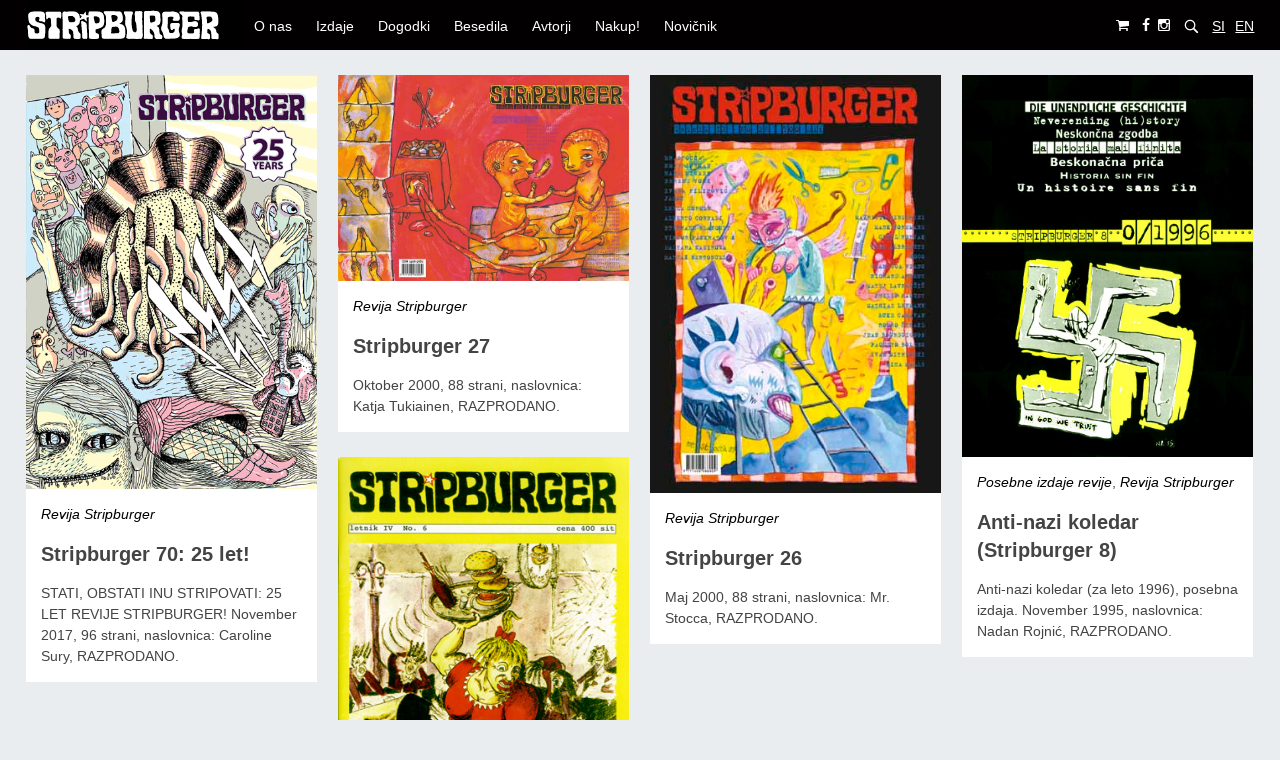

--- FILE ---
content_type: text/html; charset=UTF-8
request_url: https://www.stripburger.org/tag/bacic-boris-sl/
body_size: 9911
content:
<!doctype html>

<!--[if lt IE 7]><html lang="sl-SI" class="no-js lt-ie9 lt-ie8 lt-ie7"><![endif]-->
<!--[if (IE 7)&!(IEMobile)]><html lang="sl-SI" class="no-js lt-ie9 lt-ie8"><![endif]-->
<!--[if (IE 8)&!(IEMobile)]><html lang="sl-SI" class="no-js lt-ie9"><![endif]-->
<!--[if gt IE 8]><!-->
<html lang="sl-SI" class="no-js">
<!--<![endif]-->

<head>
	<meta charset="utf-8">

		<meta http-equiv="X-UA-Compatible" content="IE=edge">

		<meta name="HandheldFriendly" content="True">
	<meta name="MobileOptimized" content="320">
	<meta name="viewport" content="width=device-width, initial-scale=1.0" />

	<link rel="pingback" href="https://www.stripburger.org/xmlrpc.php">

		
	<!-- This site is optimized with the Yoast SEO plugin v15.4 - https://yoast.com/wordpress/plugins/seo/ -->
	<title>Baćić Boris Archives - Stripburger</title>
	<meta name="robots" content="index, follow, max-snippet:-1, max-image-preview:large, max-video-preview:-1" />
	<link rel="canonical" href="https://www.stripburger.org/tag/bacic-boris-sl/" />
	<meta property="og:locale" content="sl_SI" />
	<meta property="og:locale:alternate" content="en_GB" />
	<meta property="og:type" content="article" />
	<meta property="og:title" content="Baćić Boris Archives - Stripburger" />
	<meta property="og:url" content="https://www.stripburger.org/tag/bacic-boris-sl/" />
	<meta property="og:site_name" content="Stripburger" />
	<meta name="twitter:card" content="summary_large_image" />
	<script type="application/ld+json" class="yoast-schema-graph">{"@context":"https://schema.org","@graph":[{"@type":"WebSite","@id":"https://www.stripburger.org/#website","url":"https://www.stripburger.org/","name":"Stripburger","description":"Eyecatching comiczine!","potentialAction":[{"@type":"SearchAction","target":"https://www.stripburger.org/?s={search_term_string}","query-input":"required name=search_term_string"}],"inLanguage":"sl-SI"},{"@type":"CollectionPage","@id":"https://www.stripburger.org/tag/bacic-boris-sl/#webpage","url":"https://www.stripburger.org/tag/bacic-boris-sl/","name":"Ba\u0107i\u0107 Boris Archives - Stripburger","isPartOf":{"@id":"https://www.stripburger.org/#website"},"inLanguage":"sl-SI","potentialAction":[{"@type":"ReadAction","target":["https://www.stripburger.org/tag/bacic-boris-sl/"]}]}]}</script>
	<!-- / Yoast SEO plugin. -->


<link rel='dns-prefetch' href='//fonts.googleapis.com' />
<link rel='dns-prefetch' href='//s.w.org' />
<link rel="alternate" type="application/rss+xml" title="Stripburger &raquo; Vir" href="https://www.stripburger.org/feed/" />
<link rel="alternate" type="application/rss+xml" title="Stripburger &raquo; Vir komentarjev" href="https://www.stripburger.org/comments/feed/" />
<link rel="alternate" type="text/calendar" title="Stripburger &raquo; iCal Feed" href="https://www.stripburger.org/events-cal/?ical=1" />
<link rel="alternate" type="application/rss+xml" title="Stripburger &raquo; Baćić Boris Vir oznake" href="https://www.stripburger.org/tag/bacic-boris-sl/feed/" />
		<script type="text/javascript">
			window._wpemojiSettings = {"baseUrl":"https:\/\/s.w.org\/images\/core\/emoji\/13.0.0\/72x72\/","ext":".png","svgUrl":"https:\/\/s.w.org\/images\/core\/emoji\/13.0.0\/svg\/","svgExt":".svg","source":{"concatemoji":"https:\/\/www.stripburger.org\/wp-includes\/js\/wp-emoji-release.min.js?ver=45ecbda2ab98035c6f4f024c054d71d9"}};
			!function(e,a,t){var n,r,o,i=a.createElement("canvas"),p=i.getContext&&i.getContext("2d");function s(e,t){var a=String.fromCharCode;p.clearRect(0,0,i.width,i.height),p.fillText(a.apply(this,e),0,0);e=i.toDataURL();return p.clearRect(0,0,i.width,i.height),p.fillText(a.apply(this,t),0,0),e===i.toDataURL()}function c(e){var t=a.createElement("script");t.src=e,t.defer=t.type="text/javascript",a.getElementsByTagName("head")[0].appendChild(t)}for(o=Array("flag","emoji"),t.supports={everything:!0,everythingExceptFlag:!0},r=0;r<o.length;r++)t.supports[o[r]]=function(e){if(!p||!p.fillText)return!1;switch(p.textBaseline="top",p.font="600 32px Arial",e){case"flag":return s([127987,65039,8205,9895,65039],[127987,65039,8203,9895,65039])?!1:!s([55356,56826,55356,56819],[55356,56826,8203,55356,56819])&&!s([55356,57332,56128,56423,56128,56418,56128,56421,56128,56430,56128,56423,56128,56447],[55356,57332,8203,56128,56423,8203,56128,56418,8203,56128,56421,8203,56128,56430,8203,56128,56423,8203,56128,56447]);case"emoji":return!s([55357,56424,8205,55356,57212],[55357,56424,8203,55356,57212])}return!1}(o[r]),t.supports.everything=t.supports.everything&&t.supports[o[r]],"flag"!==o[r]&&(t.supports.everythingExceptFlag=t.supports.everythingExceptFlag&&t.supports[o[r]]);t.supports.everythingExceptFlag=t.supports.everythingExceptFlag&&!t.supports.flag,t.DOMReady=!1,t.readyCallback=function(){t.DOMReady=!0},t.supports.everything||(n=function(){t.readyCallback()},a.addEventListener?(a.addEventListener("DOMContentLoaded",n,!1),e.addEventListener("load",n,!1)):(e.attachEvent("onload",n),a.attachEvent("onreadystatechange",function(){"complete"===a.readyState&&t.readyCallback()})),(n=t.source||{}).concatemoji?c(n.concatemoji):n.wpemoji&&n.twemoji&&(c(n.twemoji),c(n.wpemoji)))}(window,document,window._wpemojiSettings);
		</script>
		<style type="text/css">
img.wp-smiley,
img.emoji {
	display: inline !important;
	border: none !important;
	box-shadow: none !important;
	height: 1em !important;
	width: 1em !important;
	margin: 0 .07em !important;
	vertical-align: -0.1em !important;
	background: none !important;
	padding: 0 !important;
}
</style>
	<link rel='stylesheet' id='tribe-common-skeleton-style-css'  href='https://www.stripburger.org/wp-content/plugins/the-events-calendar/common/src/resources/css/common-skeleton.min.css?ver=4.12.14' type='text/css' media='all' />
<link rel='stylesheet' id='tribe-tooltip-css'  href='https://www.stripburger.org/wp-content/plugins/the-events-calendar/common/src/resources/css/tooltip.min.css?ver=4.12.14' type='text/css' media='all' />
<link rel='stylesheet' id='wp-block-library-css'  href='https://www.stripburger.org/wp-includes/css/dist/block-library/style.min.css?ver=45ecbda2ab98035c6f4f024c054d71d9' type='text/css' media='all' />
<link rel='stylesheet' id='wc-block-vendors-style-css'  href='https://www.stripburger.org/wp-content/plugins/woocommerce/packages/woocommerce-blocks/build/vendors-style.css?ver=3.6.0' type='text/css' media='all' />
<link rel='stylesheet' id='wc-block-style-css'  href='https://www.stripburger.org/wp-content/plugins/woocommerce/packages/woocommerce-blocks/build/style.css?ver=3.6.0' type='text/css' media='all' />
<link rel='stylesheet' id='lbwps-lib-css'  href='https://www.stripburger.org/wp-content/plugins/lightbox-photoswipe/lib/photoswipe.css?ver=3.1.3' type='text/css' media='all' />
<link rel='stylesheet' id='photoswipe-skin-css'  href='https://www.stripburger.org/wp-content/plugins/lightbox-photoswipe/lib/skins/classic/skin.css?ver=3.1.3' type='text/css' media='all' />
<link rel='stylesheet' id='woocommerce-layout-css'  href='https://www.stripburger.org/wp-content/plugins/woocommerce/assets/css/woocommerce-layout.css?ver=4.7.4' type='text/css' media='all' />
<link rel='stylesheet' id='woocommerce-smallscreen-css'  href='https://www.stripburger.org/wp-content/plugins/woocommerce/assets/css/woocommerce-smallscreen.css?ver=4.7.4' type='text/css' media='only screen and (max-width: 768px)' />
<link rel='stylesheet' id='woocommerce-general-css'  href='https://www.stripburger.org/wp-content/plugins/woocommerce/assets/css/woocommerce.css?ver=4.7.4' type='text/css' media='all' />
<style id='woocommerce-inline-inline-css' type='text/css'>
.woocommerce form .form-row .required { visibility: visible; }
</style>
<link rel='stylesheet' id='flexible_shipping_notices-css'  href='https://www.stripburger.org/wp-content/plugins/flexible-shipping/vendor_prefixed/wpdesk/wp-wpdesk-fs-table-rate/assets/css/notices.css?ver=4.0.10.220' type='text/css' media='all' />
<link rel='stylesheet' id='wc-gateway-ppec-frontend-css'  href='https://www.stripburger.org/wp-content/plugins/woocommerce-gateway-paypal-express-checkout/assets/css/wc-gateway-ppec-frontend.css?ver=2.1.1' type='text/css' media='all' />
<link rel='stylesheet' id='bohaute-stylesheet-css'  href='https://www.stripburger.org/wp-content/themes/bohaute/library/css/style.min.css?ver=45ecbda2ab98035c6f4f024c054d71d9' type='text/css' media='all' />
<link rel='stylesheet' id='chld_thm_cfg_parent-css'  href='https://www.stripburger.org/wp-content/themes/bohaute/style.css?ver=45ecbda2ab98035c6f4f024c054d71d9' type='text/css' media='all' />
<link rel='stylesheet' id='recent-posts-widget-with-thumbnails-public-style-css'  href='https://www.stripburger.org/wp-content/plugins/recent-posts-widget-with-thumbnails/public.css?ver=7.0.1' type='text/css' media='all' />
<link rel='stylesheet' id='newsletter-css'  href='https://www.stripburger.org/wp-content/plugins/newsletter/style.css?ver=6.9.9' type='text/css' media='all' />
<link rel='stylesheet' id='bohaute-main-stylesheet-css'  href='https://www.stripburger.org/wp-content/themes/stripburger/style.css?ver=45ecbda2ab98035c6f4f024c054d71d9' type='text/css' media='all' />
<style id='bohaute-main-stylesheet-inline-css' type='text/css'>

        a,
        #logo a, 
        a:hover,
        .nav li a:hover, 
        .nav li a:focus,
        nav[role='navigation'] > .nav > li.current_page_item > a,
        .blog-list .item .meta-cat a, article.post .meta-cat a,
        .blog-list .item a.excerpt-read-more,
        .ias-trigger a,
        .blue-btn, .comment-reply-link, #submit,
        a:visited,
        h1.archive-title,
        .scrollToTop span,
        #responsive-nav .nav-icon {
          color: #020000;
        }
        #top-area,
        footer.footer[role='contentinfo'],
        nav[role='navigation'] .nav li ul li a,
        #submit:hover,.blue-btn:active,.blue-btn:focus,.blue-btn:hover,.comment-reply-link:active,.comment-reply-link:focus,.comment-reply-link:hover,
        button:hover,
        html input[type='button']:hover,
        input[type='reset']:hover,
        input[type='submit']:hover{
          background: #020000;
        }
        .blog-list .item a.excerpt-read-more,
        .ias-trigger a,
        .blue-btn, .comment-reply-link, #submit,
        .scrollToTop{
          border: 1px solid #020000;
        }
        @media screen and (max-width: 1039px) {
          #main-navigation{
            background: #020000;
          }
        }
        
</style>
<!--[if lt IE 9]>
<link rel='stylesheet' id='bohaute-ie-only-css'  href='https://www.stripburger.org/wp-content/themes/bohaute/library/css/ie.css?ver=45ecbda2ab98035c6f4f024c054d71d9' type='text/css' media='all' />
<![endif]-->
<link rel='stylesheet' id='font-awesome-css'  href='https://www.stripburger.org/wp-content/themes/bohaute/css/font-awesome.css?ver=45ecbda2ab98035c6f4f024c054d71d9' type='text/css' media='all' />
<link rel='stylesheet' id='google-font-merriweather-css'  href='//fonts.googleapis.com/css?family=Merriweather%3A400%2C300%2C400italic%2C700%2C900%2C300italic&#038;ver=45ecbda2ab98035c6f4f024c054d71d9' type='text/css' media='all' />
<script type='text/javascript' src='https://www.stripburger.org/wp-content/plugins/lightbox-photoswipe/lib/photoswipe.min.js?ver=3.1.3' id='lbwps-lib-js'></script>
<script type='text/javascript' src='https://www.stripburger.org/wp-content/plugins/lightbox-photoswipe/lib/photoswipe-ui-default.min.js?ver=3.1.3' id='lbwps-ui-default-js'></script>
<script type='text/javascript' id='lbwps-frontend-js-extra'>
/* <![CDATA[ */
var lbwpsOptions = {"label_facebook":"Share on Facebook","label_twitter":"Tweet","label_pinterest":"Pin it","label_download":"Download image","label_copyurl":"Copy image URL","share_facebook":"1","share_twitter":"0","share_pinterest":"0","share_download":"1","share_direct":"0","share_copyurl":"0","share_custom_label":"","share_custom_link":"","wheelmode":"close","close_on_drag":"1","history":"1","show_counter":"1","show_fullscreen":"1","show_zoom":"1","show_caption":"1","loop":"1","pinchtoclose":"1","taptotoggle":"1","spacing":"0","close_on_click":"1","fulldesktop":"0","use_alt":"0","desktop_slider":"1","idletime":"4000"};
/* ]]> */
</script>
<script type='text/javascript' src='https://www.stripburger.org/wp-content/plugins/lightbox-photoswipe/js/frontend.min.js?ver=3.1.3' id='lbwps-frontend-js'></script>
<script type='text/javascript' src='https://www.stripburger.org/wp-includes/js/jquery/jquery.js?ver=1.12.4-wp' id='jquery-core-js'></script>
<script type='text/javascript' src='https://www.stripburger.org/wp-content/themes/bohaute/library/js/libs/modernizr.custom.min.js?ver=2.5.3' id='jquery-modernizr-js'></script>
<link rel="https://api.w.org/" href="https://www.stripburger.org/wp-json/" /><link rel="alternate" type="application/json" href="https://www.stripburger.org/wp-json/wp/v2/tags/3562" /><link rel="EditURI" type="application/rsd+xml" title="RSD" href="https://www.stripburger.org/xmlrpc.php?rsd" />
<link rel="wlwmanifest" type="application/wlwmanifest+xml" href="https://www.stripburger.org/wp-includes/wlwmanifest.xml" /> 

<script type="text/javascript">
(function(url){
	if(/(?:Chrome\/26\.0\.1410\.63 Safari\/537\.31|WordfenceTestMonBot)/.test(navigator.userAgent)){ return; }
	var addEvent = function(evt, handler) {
		if (window.addEventListener) {
			document.addEventListener(evt, handler, false);
		} else if (window.attachEvent) {
			document.attachEvent('on' + evt, handler);
		}
	};
	var removeEvent = function(evt, handler) {
		if (window.removeEventListener) {
			document.removeEventListener(evt, handler, false);
		} else if (window.detachEvent) {
			document.detachEvent('on' + evt, handler);
		}
	};
	var evts = 'contextmenu dblclick drag dragend dragenter dragleave dragover dragstart drop keydown keypress keyup mousedown mousemove mouseout mouseover mouseup mousewheel scroll'.split(' ');
	var logHuman = function() {
		if (window.wfLogHumanRan) { return; }
		window.wfLogHumanRan = true;
		var wfscr = document.createElement('script');
		wfscr.type = 'text/javascript';
		wfscr.async = true;
		wfscr.src = url + '&r=' + Math.random();
		(document.getElementsByTagName('head')[0]||document.getElementsByTagName('body')[0]).appendChild(wfscr);
		for (var i = 0; i < evts.length; i++) {
			removeEvent(evts[i], logHuman);
		}
	};
	for (var i = 0; i < evts.length; i++) {
		addEvent(evts[i], logHuman);
	}
})('//www.stripburger.org/?wordfence_lh=1&hid=17660D4D33BC39DFF1AA7706D9976752');
</script><link rel="alternate" href="https://www.stripburger.org/tag/bacic-boris-sl/" hreflang="sl" />
<link rel="alternate" href="https://www.stripburger.org/en/tag/bacic-boris/" hreflang="en" />
<meta name="tec-api-version" content="v1"><meta name="tec-api-origin" content="https://www.stripburger.org"><link rel="https://theeventscalendar.com/" href="https://www.stripburger.org/wp-json/tribe/events/v1/events/?tags=bacic-boris-sl" />	<noscript><style>.woocommerce-product-gallery{ opacity: 1 !important; }</style></noscript>
	<style type="text/css">.broken_link, a.broken_link {
	text-decoration: line-through;
}</style><link rel="icon" href="https://www.stripburger.org/wp-content/uploads/2018/10/favicon.png" sizes="32x32" />
<link rel="icon" href="https://www.stripburger.org/wp-content/uploads/2018/10/favicon.png" sizes="192x192" />
<link rel="apple-touch-icon" href="https://www.stripburger.org/wp-content/uploads/2018/10/favicon.png" />
<meta name="msapplication-TileImage" content="https://www.stripburger.org/wp-content/uploads/2018/10/favicon.png" />
	

</head>

<body class="archive tag tag-bacic-boris-sl tag-3562 wp-custom-logo theme-bohaute woocommerce-no-js tribe-no-js">

	<div id="container">

		<header class="header" role="banner">
			<div id="top-area">
				<div class="wrap">
					<div class="left-area">
													<p id="logo" class="h1"><a href="https://www.stripburger.org"><a href="https://www.stripburger.org/" class="custom-logo-link" rel="home"><img width="218" height="50" src="https://www.stripburger.org/wp-content/uploads/2018/10/cropped-logo_main.png" class="custom-logo" alt="Stripburger" srcset="https://www.stripburger.org/wp-content/uploads/2018/10/cropped-logo_main.png 218w, https://www.stripburger.org/wp-content/uploads/2018/10/cropped-logo_main-200x46.png 200w" sizes="(max-width: 218px) 100vw, 218px" /></a></a></p>
						
					</div>
					<div class="middle-area">
						<nav role="navigation" id="main-navigation">
															<ul id="menu-slovenscina" class="nav top-nav cf"><li id="menu-item-9899" class="menu-item menu-item-type-custom menu-item-object-custom menu-item-has-children menu-item-9899"><a>O nas</a>
<ul class="sub-menu">
	<li id="menu-item-9917" class="menu-item menu-item-type-post_type menu-item-object-page menu-item-9917"><a href="https://www.stripburger.org/o-reviji/">Kdo smo?</a></li>
	<li id="menu-item-9916" class="menu-item menu-item-type-post_type menu-item-object-page menu-item-9916"><a href="https://www.stripburger.org/navodila-za-prispevke/">Navodila za prispevke</a></li>
</ul>
</li>
<li id="menu-item-12622" class="menu-item menu-item-type-taxonomy menu-item-object-category menu-item-has-children menu-item-12622"><a href="https://www.stripburger.org/izdaje/">Izdaje</a>
<ul class="sub-menu">
	<li id="menu-item-10049" class="menu-item menu-item-type-taxonomy menu-item-object-category menu-item-10049"><a href="https://www.stripburger.org/izdaje/stripburger/">Revija Stripburger</a></li>
	<li id="menu-item-10987" class="menu-item menu-item-type-taxonomy menu-item-object-category menu-item-10987"><a href="https://www.stripburger.org/izdaje/posebne-izdaje-revije/">Posebne izdaje revije</a></li>
	<li id="menu-item-10986" class="menu-item menu-item-type-taxonomy menu-item-object-category menu-item-10986"><a href="https://www.stripburger.org/izdaje/republika-strip/">Republika Strip</a></li>
	<li id="menu-item-10982" class="menu-item menu-item-type-taxonomy menu-item-object-category menu-item-10982"><a href="https://www.stripburger.org/izdaje/ambasada-strip/">Ambasada Strip</a></li>
	<li id="menu-item-10984" class="menu-item menu-item-type-taxonomy menu-item-object-category menu-item-10984"><a href="https://www.stripburger.org/izdaje/minimundus/">Minimundus</a></li>
	<li id="menu-item-10985" class="menu-item menu-item-type-taxonomy menu-item-object-category menu-item-10985"><a href="https://www.stripburger.org/izdaje/zbirka-o/">Zbirka O</a></li>
	<li id="menu-item-10983" class="menu-item menu-item-type-taxonomy menu-item-object-category menu-item-10983"><a href="https://www.stripburger.org/izdaje/druge-dobrote/">Druge dobrote</a></li>
</ul>
</li>
<li id="menu-item-12621" class="menu-item menu-item-type-taxonomy menu-item-object-category menu-item-has-children menu-item-12621"><a href="https://www.stripburger.org/dogodki/">Dogodki</a>
<ul class="sub-menu">
	<li id="menu-item-10993" class="menu-item menu-item-type-taxonomy menu-item-object-category menu-item-10993"><a href="https://www.stripburger.org/dogodki/razstave/">Razstave</a></li>
	<li id="menu-item-12916" class="menu-item menu-item-type-taxonomy menu-item-object-category menu-item-12916"><a href="https://www.stripburger.org/dogodki/predstavitve/">Predstavitve</a></li>
	<li id="menu-item-10992" class="menu-item menu-item-type-taxonomy menu-item-object-category menu-item-10992"><a href="https://www.stripburger.org/dogodki/delavnice/">Delavnice</a></li>
	<li id="menu-item-10994" class="menu-item menu-item-type-taxonomy menu-item-object-category menu-item-10994"><a href="https://www.stripburger.org/dogodki/zivel-strip/">Živel strip!</a></li>
	<li id="menu-item-12915" class="menu-item menu-item-type-taxonomy menu-item-object-category menu-item-12915"><a href="https://www.stripburger.org/dogodki/mednarodna-gostovanja/">Mednarodna gostovanja</a></li>
	<li id="menu-item-18171" class="menu-item menu-item-type-taxonomy menu-item-object-category menu-item-18171"><a href="https://www.stripburger.org/dogodki/stripsrecanja/">Stripsrečanja</a></li>
	<li id="menu-item-21269" class="menu-item menu-item-type-taxonomy menu-item-object-category menu-item-21269"><a href="https://www.stripburger.org/dogodki/remix-comix/">Remix Comix</a></li>
</ul>
</li>
<li id="menu-item-12620" class="menu-item menu-item-type-taxonomy menu-item-object-category menu-item-has-children menu-item-12620"><a href="https://www.stripburger.org/besedila/">Besedila</a>
<ul class="sub-menu">
	<li id="menu-item-10995" class="menu-item menu-item-type-taxonomy menu-item-object-category menu-item-10995"><a href="https://www.stripburger.org/besedila/intervjuji/">Intervjuji</a></li>
	<li id="menu-item-12918" class="menu-item menu-item-type-taxonomy menu-item-object-category menu-item-12918"><a href="https://www.stripburger.org/besedila/spremne-besede/">Spremne besede</a></li>
	<li id="menu-item-10996" class="menu-item menu-item-type-taxonomy menu-item-object-category menu-item-10996"><a href="https://www.stripburger.org/besedila/recenzije/">Recenzije in ostalo</a></li>
</ul>
</li>
<li id="menu-item-10044" class="menu-item menu-item-type-post_type menu-item-object-page menu-item-10044"><a href="https://www.stripburger.org/avtorji/">Avtorji</a></li>
<li id="menu-item-12184" class="menu-item menu-item-type-taxonomy menu-item-object-product_cat menu-item-has-children menu-item-12184"><a href="https://www.stripburger.org/product-category/izdaje/">Nakup!</a>
<ul class="sub-menu">
	<li id="menu-item-12965" class="menu-item menu-item-type-taxonomy menu-item-object-product_cat menu-item-12965"><a href="https://www.stripburger.org/product-category/izdaje/">Spletna striparna</a></li>
	<li id="menu-item-12968" class="menu-item menu-item-type-post_type menu-item-object-page menu-item-12968"><a href="https://www.stripburger.org/letna-narocnina-na-stripburger/">Naročnina</a></li>
	<li id="menu-item-12075" class="menu-item menu-item-type-post_type menu-item-object-page menu-item-12075"><a href="https://www.stripburger.org/prodajna-mesta/">Prodajna mesta</a></li>
	<li id="menu-item-12098" class="menu-item menu-item-type-post_type menu-item-object-page menu-item-12098"><a href="https://www.stripburger.org/na-kup/pogoji-prodaje/">Pogoji prodaje</a></li>
</ul>
</li>
<li id="menu-item-12988" class="menu-item menu-item-type-custom menu-item-object-custom menu-item-12988"><a href="#inner-footer">Novičnik</a></li>
</ul>							
						</nav>
					</div>

					<div class="right-area">
						<a class="social-tw cart-tw" href="https://www.stripburger.org/na-kup/cekar/"><i class="fa fa-shopping-cart"></i></a>
						         <a href="https://www.facebook.com/stripburgercomix/" class="social-tw" title="https://www.facebook.com/stripburgercomix/" target="_blank">
          <i class="fa fa-facebook"></i> 
        </a>
               <a href="https://www.instagram.com/stripburger/" class="social-tw" title="https://www.instagram.com/stripburger/" target="_blank">
          <i class="fa fa-instagram"></i> 
        </a>
      
						<form role="search" method="get" id="searchform" class="top-search-form" action="https://www.stripburger.org/">
							<div>
								<input type="text" value="" name="s" id="s" placeholder="Search &hellip;" />
								<button type="submit" id="searchsubmit"><span class="fa fa-search"></span></button>
							</div>
						</form>
						<div class="lang-selector">
								<li class="lang-item lang-item-1311 lang-item-si current-lang lang-item-first"><a lang="sl-SI" hreflang="sl-SI" href="https://www.stripburger.org/tag/bacic-boris-sl/">SI</a></li>
	<li class="lang-item lang-item-2 lang-item-en"><a lang="en-GB" hreflang="en-GB" href="https://www.stripburger.org/en/tag/bacic-boris/">EN</a></li>
						</div>

					</div>
					<span class="clear"></span>
				</div>
			</div>

			<div id="inner-header" class="wrap cf">
				<div id="responsive-nav"><span class="fa fa-bars nav-icon"></span></div>
				<div class="clear no-display"></div>

			</div>

		</header>
	<div id="content">
		<div id="inner-content" class="wrap cf">
			<header class="article-header">
			<div id="inner-content" class="wrap cf">
						<div class="archive-description">
													</div>
						
				</div>
		</header>
			<div id='masonry' class="blog-list container">
						  						<article class="item">
	<div class="article-bottom-cover"></div>
	<div class="card-image">
		<a href="https://www.stripburger.org/stripburger-70-25-let/">	 
		<img width="440" height="626" src="https://www.stripburger.org/wp-content/uploads/2017/11/Stripburger70-Naslovnica-Thumbnail.jpg" class="attachment-full size-full wp-post-image" alt="" loading="lazy" srcset="https://www.stripburger.org/wp-content/uploads/2017/11/Stripburger70-Naslovnica-Thumbnail.jpg 440w, https://www.stripburger.org/wp-content/uploads/2017/11/Stripburger70-Naslovnica-Thumbnail-300x427.jpg 300w, https://www.stripburger.org/wp-content/uploads/2017/11/Stripburger70-Naslovnica-Thumbnail-141x200.jpg 141w" sizes="(max-width: 440px) 100vw, 440px" />		</a>
	</div>
	<div class="card-body">
		<p class="meta-cat">
			<a href="https://www.stripburger.org/izdaje/stripburger/" rel="category tag">Revija Stripburger</a>
				
				
		</p>
		<h2><a href="https://www.stripburger.org/stripburger-70-25-let/">Stripburger 70: 25 let!</a></h2>
		<div class="excerpt">
				STATI, OBSTATI INU STRIPOVATI: 25 LET REVIJE STRIPBURGER! November 2017, 96 strani, naslovnica: Caroline Sury,  RAZPRODANO.				<div class="cart-excerpt">
									</div>
		
		</div>

	</div>

	

	
</article>	  					  						<article class="item">
	<div class="article-bottom-cover"></div>
	<div class="card-image">
		<a href="https://www.stripburger.org/stripburger-27/">	 
		<img width="707" height="500" src="https://www.stripburger.org/wp-content/uploads/2014/01/sb27.jpg" class="attachment-full size-full wp-post-image" alt="" loading="lazy" srcset="https://www.stripburger.org/wp-content/uploads/2014/01/sb27.jpg 707w, https://www.stripburger.org/wp-content/uploads/2014/01/sb27-300x212.jpg 300w, https://www.stripburger.org/wp-content/uploads/2014/01/sb27-600x424.jpg 600w, https://www.stripburger.org/wp-content/uploads/2014/01/sb27-440x311.jpg 440w, https://www.stripburger.org/wp-content/uploads/2014/01/sb27-588x416.jpg 588w" sizes="(max-width: 707px) 100vw, 707px" />		</a>
	</div>
	<div class="card-body">
		<p class="meta-cat">
			<a href="https://www.stripburger.org/izdaje/stripburger/" rel="category tag">Revija Stripburger</a>
				
				
		</p>
		<h2><a href="https://www.stripburger.org/stripburger-27/">Stripburger 27</a></h2>
		<div class="excerpt">
				Oktober 2000, 88 strani, naslovnica: Katja Tukiainen, RAZPRODANO.				<div class="cart-excerpt">
									</div>
		
		</div>

	</div>

	

	
</article>	  					  						<article class="item">
	<div class="article-bottom-cover"></div>
	<div class="card-image">
		<a href="https://www.stripburger.org/stripburger-26/">	 
		<img width="348" height="500" src="https://www.stripburger.org/wp-content/uploads/2014/01/sb26.jpg" class="attachment-full size-full wp-post-image" alt="" loading="lazy" srcset="https://www.stripburger.org/wp-content/uploads/2014/01/sb26.jpg 348w, https://www.stripburger.org/wp-content/uploads/2014/01/sb26-300x431.jpg 300w" sizes="(max-width: 348px) 100vw, 348px" />		</a>
	</div>
	<div class="card-body">
		<p class="meta-cat">
			<a href="https://www.stripburger.org/izdaje/stripburger/" rel="category tag">Revija Stripburger</a>
				
				
		</p>
		<h2><a href="https://www.stripburger.org/stripburger-26/">Stripburger 26</a></h2>
		<div class="excerpt">
				Maj 2000, 88 strani, naslovnica: Mr. Stocca, RAZPRODANO.				<div class="cart-excerpt">
									</div>
		
		</div>

	</div>

	

	
</article>	  					  						<article class="item">
	<div class="article-bottom-cover"></div>
	<div class="card-image">
		<a href="https://www.stripburger.org/stripburger-8/">	 
		<img width="381" height="500" src="https://www.stripburger.org/wp-content/uploads/2014/01/sb8.jpg" class="attachment-full size-full wp-post-image" alt="" loading="lazy" srcset="https://www.stripburger.org/wp-content/uploads/2014/01/sb8.jpg 381w, https://www.stripburger.org/wp-content/uploads/2014/01/sb8-300x394.jpg 300w" sizes="(max-width: 381px) 100vw, 381px" />		</a>
	</div>
	<div class="card-body">
		<p class="meta-cat">
			<a href="https://www.stripburger.org/izdaje/posebne-izdaje-revije/" rel="category tag">Posebne izdaje revije</a>, <a href="https://www.stripburger.org/izdaje/stripburger/" rel="category tag">Revija Stripburger</a>
				
				
		</p>
		<h2><a href="https://www.stripburger.org/stripburger-8/">Anti-nazi koledar (Stripburger 8)</a></h2>
		<div class="excerpt">
				Anti-nazi koledar (za leto 1996), posebna izdaja. November 1995, naslovnica: Nadan Rojnić, RAZPRODANO.				<div class="cart-excerpt">
									</div>
		
		</div>

	</div>

	

	
</article>	  					  						<article class="item">
	<div class="article-bottom-cover"></div>
	<div class="card-image">
		<a href="https://www.stripburger.org/stripburger-6/">	 
		<img width="347" height="500" src="https://www.stripburger.org/wp-content/uploads/2014/01/sb6.jpg" class="attachment-full size-full wp-post-image" alt="" loading="lazy" srcset="https://www.stripburger.org/wp-content/uploads/2014/01/sb6.jpg 347w, https://www.stripburger.org/wp-content/uploads/2014/01/sb6-300x432.jpg 300w" sizes="(max-width: 347px) 100vw, 347px" />		</a>
	</div>
	<div class="card-body">
		<p class="meta-cat">
			<a href="https://www.stripburger.org/izdaje/stripburger/" rel="category tag">Revija Stripburger</a>
				
				
		</p>
		<h2><a href="https://www.stripburger.org/stripburger-6/">Stripburger 6</a></h2>
		<div class="excerpt">
				April 1995, 82 strani, naslovnica: Boris Baćić, RAZPRODANO.				<div class="cart-excerpt">
									</div>
		
		</div>

	</div>

	

	
</article>	  				     				<div class="gutter-sizer"></div>
			</div>
			<div class="pagination">
							</div>
		</div> <!-- inner-content -->
	</div> <!-- content -->

			<footer class="footer" role="contentinfo">

				<div id="inner-footer" class="wrap cf">
					<div class="footer-widget-area">
						<div class = "footer-widget"><h3>PRIJAVI SE NA NAŠ NOVIČNIK</h3><div class="textwidget custom-html-widget"><div class="tnp tnp-subscription">
<form method="post" action="https://www.stripburger.org/?na=s" onsubmit="return newsletter_check(this)">

<input type="hidden" name="nlang" value="">
<div class="tnp-field tnp-field-email"><input class="tnp-email" type="email" name="ne" value="E-naslov" onfocus="if (this.value=='E-naslov') this.value='';" required></div>
<div class="tnp-field tnp-field-privacy"><label><input type="checkbox" name="ny" required class="tnp-privacy">&nbsp;Strinjam se s <a href="https://www.stripburger.org/e-novice/" target="_blank" rel="noopener noreferrer">pogoji o zasebnosti</a>.</label></div>
<div class="tnp-field tnp-field-button"><input class="tnp-submit" type="submit" value="PRIJAVA">
</div>
</form>
</div></div></div>					</div> <!-- footer widget -->

					<div class="source-org copyright">
						&#169; 2026 Stripburger, Forum Ljubljana </br>Metelkova 6, 1000 Ljubljana, Slovenija </br> <a href="mailto:burger@mail.ljudmila.org">burger@mail.ljudmila.org</a>, +386 31 401 556

					</div>


					<!-- <div class="social-icons footer-social">
		           		         <a href="https://www.facebook.com/stripburgercomix/" class="social-tw" title="https://www.facebook.com/stripburgercomix/" target="_blank">
          <i class="fa fa-facebook"></i> 
        </a>
               <a href="https://www.instagram.com/stripburger/" class="social-tw" title="https://www.instagram.com/stripburger/" target="_blank">
          <i class="fa fa-instagram"></i> 
        </a>
                      	</div> -->
					<!-- social-icons-->

				</div>

			</footer>
			<a href="#" class="scrollToTop"><span class="fa fa-chevron-circle-up"></span></a>
			</div>

			<div class="pswp" tabindex="-1" role="dialog" aria-hidden="true">
    <div class="pswp__bg"></div>
    <div class="pswp__scroll-wrap">
        <div class="pswp__container">
            <div class="pswp__item"></div>
            <div class="pswp__item"></div>
            <div class="pswp__item"></div>
        </div>
        <div class="pswp__ui pswp__ui--hidden">
            <div class="pswp__top-bar">
                <div class="pswp__counter"></div>
                <button class="pswp__button pswp__button--close" title="Close (Esc)"></button>
                <button class="pswp__button pswp__button--share" title="Share"></button>
                <button class="pswp__button pswp__button--fs" title="Toggle fullscreen"></button>
                <button class="pswp__button pswp__button--zoom" title="Zoom in/out"></button>
                <div class="pswp__preloader">
                    <div class="pswp__preloader__icn">
                      <div class="pswp__preloader__cut">
                        <div class="pswp__preloader__donut"></div>
                      </div>
                    </div>
                </div>
            </div>
            <div class="pswp__share-modal pswp__share-modal--hidden pswp__single-tap">
                <div class="pswp__share-tooltip">
                </div> 
            </div>
            <button class="pswp__button pswp__button--arrow--left" title="Previous (arrow left)"></button>
            <button class="pswp__button pswp__button--arrow--right" title="Next (arrow right)"></button>
            <div class="pswp__caption">
                <div class="pswp__caption__center"></div>
            </div>
        </div>
    </div>
</div>		<script>
		( function ( body ) {
			'use strict';
			body.className = body.className.replace( /\btribe-no-js\b/, 'tribe-js' );
		} )( document.body );
		</script>
		<script> /* <![CDATA[ */var tribe_l10n_datatables = {"aria":{"sort_ascending":": activate to sort column ascending","sort_descending":": activate to sort column descending"},"length_menu":"Show _MENU_ entries","empty_table":"No data available in table","info":"Showing _START_ to _END_ of _TOTAL_ entries","info_empty":"Showing 0 to 0 of 0 entries","info_filtered":"(filtered from _MAX_ total entries)","zero_records":"No matching records found","search":"Search:","all_selected_text":"All items on this page were selected. ","select_all_link":"Select all pages","clear_selection":"Clear Selection.","pagination":{"all":"All","next":"Naslednji","previous":"Previous"},"select":{"rows":{"0":"","_":": Selected %d rows","1":": Selected 1 row"}},"datepicker":{"dayNames":["nedelja","ponedeljek","torek","sreda","\u010detrtek","petek","sobota"],"dayNamesShort":["ned","pon","tor","sre","\u010det","pet","sob"],"dayNamesMin":["N","P","T","S","\u010c","P","S"],"monthNames":["januar","februar","marec","april","maj","junij","julij","avgust","september","oktober","november","december"],"monthNamesShort":["januar","februar","marec","april","maj","junij","julij","avgust","september","oktober","november","december"],"monthNamesMin":["Jan","Feb","Mar","Apr","Maj","Jun","Jul","Avg","Sep","Okt","Nov","Dec"],"nextText":"Naslednji","prevText":"Prej\u0161nji","currentText":"Danes","closeText":"Opravljeno","today":"Danes","clear":"Po\u010disti"}};/* ]]> */ </script>	<script type="text/javascript">
		(function () {
			var c = document.body.className;
			c = c.replace(/woocommerce-no-js/, 'woocommerce-js');
			document.body.className = c;
		})()
	</script>
	<link rel='stylesheet' id='dgwt-jg-style-css'  href='https://www.stripburger.org/wp-content/plugins/justified-gallery/assets/css/style.min.css?ver=1.4.4' type='text/css' media='all' />
<link rel='stylesheet' id='dgwt-jg-swipebox-css'  href='https://www.stripburger.org/wp-content/plugins/justified-gallery/includes/Lightbox/Swipebox/assets/css/swipebox.min.css?ver=1.4.4' type='text/css' media='all' />
<script type='text/javascript' src='https://www.stripburger.org/wp-content/plugins/woocommerce/assets/js/jquery-blockui/jquery.blockUI.min.js?ver=2.70' id='jquery-blockui-js'></script>
<script type='text/javascript' id='wc-add-to-cart-js-extra'>
/* <![CDATA[ */
var wc_add_to_cart_params = {"ajax_url":"\/wp-admin\/admin-ajax.php","wc_ajax_url":"\/?wc-ajax=%%endpoint%%","i18n_view_cart":"Prika\u017ei ko\u0161arico","cart_url":"https:\/\/www.stripburger.org\/na-kup\/cekar\/","is_cart":"","cart_redirect_after_add":"no"};
/* ]]> */
</script>
<script type='text/javascript' src='https://www.stripburger.org/wp-content/plugins/woocommerce/assets/js/frontend/add-to-cart.min.js?ver=4.7.4' id='wc-add-to-cart-js'></script>
<script type='text/javascript' src='https://www.stripburger.org/wp-content/plugins/woocommerce/assets/js/js-cookie/js.cookie.min.js?ver=2.1.4' id='js-cookie-js'></script>
<script type='text/javascript' id='woocommerce-js-extra'>
/* <![CDATA[ */
var woocommerce_params = {"ajax_url":"\/wp-admin\/admin-ajax.php","wc_ajax_url":"\/?wc-ajax=%%endpoint%%"};
/* ]]> */
</script>
<script type='text/javascript' src='https://www.stripburger.org/wp-content/plugins/woocommerce/assets/js/frontend/woocommerce.min.js?ver=4.7.4' id='woocommerce-js'></script>
<script type='text/javascript' src='https://www.stripburger.org/wp-content/plugins/woocommerce/assets/js/jquery-cookie/jquery.cookie.min.js?ver=1.4.1' id='jquery-cookie-js'></script>
<script type='text/javascript' id='wc-cart-fragments-js-extra'>
/* <![CDATA[ */
var wc_cart_fragments_params = {"ajax_url":"\/wp-admin\/admin-ajax.php","wc_ajax_url":"\/?wc-ajax=%%endpoint%%","cart_hash_key":"wc_cart_hash_b9c3b415a044711c557079c60e647c2b","fragment_name":"wc_fragments_b9c3b415a044711c557079c60e647c2b","request_timeout":"5000"};
/* ]]> */
</script>
<script type='text/javascript' src='https://www.stripburger.org/wp-content/plugins/woo-poly-integration/public/js/Cart.min.js?ver=1.4.3' id='wc-cart-fragments-js'></script>
<script type='text/javascript' src='https://www.stripburger.org/wp-content/plugins/flexible-shipping/vendor_prefixed/wpdesk/wp-wpdesk-fs-table-rate/assets/js/notices.js?ver=4.0.10.220' id='flexible_shipping_notices-js'></script>
<script type='text/javascript' src='https://www.stripburger.org/wp-content/plugins/woocommerce-gateway-paypal-express-checkout/assets/js/wc-gateway-ppec-order-review.js?ver=2.1.1' id='wc-gateway-ppec-order-review-js'></script>
<script type='text/javascript' src='https://www.stripburger.org/wp-includes/js/jquery/ui/effect.min.js?ver=1.11.4' id='jquery-effects-core-js'></script>
<script type='text/javascript' src='https://www.stripburger.org/wp-includes/js/jquery/ui/effect-slide.min.js?ver=1.11.4' id='jquery-effects-slide-js'></script>
<script type='text/javascript' src='https://www.stripburger.org/wp-content/themes/bohaute/library/js/jquery.ias.min.js?ver=45ecbda2ab98035c6f4f024c054d71d9' id='bohaute-infinite-scroll-js'></script>
<script type='text/javascript' src='https://www.stripburger.org/wp-includes/js/imagesloaded.min.js?ver=4.1.4' id='imagesloaded-js'></script>
<script type='text/javascript' src='https://www.stripburger.org/wp-includes/js/masonry.min.js?ver=4.2.2' id='masonry-js'></script>
<script type='text/javascript' src='https://www.stripburger.org/wp-includes/js/jquery/jquery.masonry.min.js?ver=3.1.2b' id='jquery-masonry-js'></script>
<script type='text/javascript' src='https://www.stripburger.org/wp-content/themes/bohaute/library/js/imagesloaded.pkgd.min.js?ver=45ecbda2ab98035c6f4f024c054d71d9' id='bohaute-images-loaded-js'></script>
<script type='text/javascript' src='https://www.stripburger.org/wp-content/themes/bohaute/js/audio.min.js?ver=45ecbda2ab98035c6f4f024c054d71d9' id='audio.js-js'></script>
<script type='text/javascript' src='https://www.stripburger.org/wp-content/themes/bohaute/library/js/scripts-home.js?ver=45ecbda2ab98035c6f4f024c054d71d9' id='bohaute-js-scripts-home-js'></script>
<script type='text/javascript' src='https://www.stripburger.org/wp-content/themes/bohaute/library/js/scripts.js?ver=45ecbda2ab98035c6f4f024c054d71d9' id='bohaute-js-js'></script>
<script type='text/javascript' src='https://www.stripburger.org/wp-includes/js/wp-embed.min.js?ver=45ecbda2ab98035c6f4f024c054d71d9' id='wp-embed-js'></script>
<script type='text/javascript' id='dgwt-justified-gallery-js-extra'>
/* <![CDATA[ */
var DGWT_JG = {"plugin_url":"https:\/\/www.stripburger.org\/wp-content\/plugins\/justified-gallery\/"};
/* ]]> */
</script>
<script type='text/javascript' src='https://www.stripburger.org/wp-content/plugins/justified-gallery/assets/js/jquery.justifiedGallery.min.js?ver=1.4.4' id='dgwt-justified-gallery-js'></script>
<script type='text/javascript' src='https://www.stripburger.org/wp-content/plugins/justified-gallery/includes/Lightbox/Swipebox/assets/js/jquery.swipebox.min.js?ver=1.4.4' id='dgwt-jg-swipebox-js'></script>
<script type="text/javascript">(function($){$(document).ready(function(){var $gallery=$('.dgwt-jg-gallery'),$item=$('.dgwt-jg-item');if($gallery.length>0&&$item.length>0){$gallery.each(function(){$(this).justifiedGallery({lastRow:$(this).attr('data-last_row'),captions:!1,selector:'figure, div:not(.spinner)',margins:$(this).attr('data-margin'),border:$(this).attr('data-border'),rowHeight:$(this).attr('data-row_height'),maxRowHeight:$(this).attr('data-max_row_height'),thumbnailPath:function(currentPath,width,height,image){if(typeof $(image).data('jg-srcset')==='undefined'){return currentPath}var srcset=$(image).data('jg-srcset');if($(image).length>0&&srcset.length>0){var newPath,sizes=[],sizesTemp=[],urls=srcset.split(",");if(urls.length>0){for(i=0;i<urls.length;i++){var url,sizeW,item=urls[i].trim().split(" ");if(typeof item[0]!='undefined'&&typeof item[1]!='undefined'){var sizeW=item[1].replace('w','');sizesTemp[sizeW]={width:item[1].replace('w',''),url:item[0]}}}for(i=0;i<sizesTemp.length;i++){if(sizesTemp[i]){sizes.push(sizesTemp[i])}}}newPath=sizes[sizes.length-1].url;for(i=0;i<sizes.length;i++){if(sizes[i].width>=width){newPath=sizes[i].url
                                                    break}}return newPath}else{return currentPath}}}).on('jg.complete',function(e){})})}})}(jQuery))</script>			</body>

			</html> <!-- end of site. what a ride! -->

--- FILE ---
content_type: text/javascript
request_url: https://www.stripburger.org/wp-content/themes/bohaute/library/js/scripts-home.js?ver=45ecbda2ab98035c6f4f024c054d71d9
body_size: 439
content:
var container = document.querySelector('.container');
var masonry;
imagesLoaded(container, function () {
	masonry = new Masonry(container, {
		// options
		itemSelector: '.item',
		gutter: ".gutter-sizer",
		stamp: ".widget-area-wrap"
	});
});


audiojs.events.ready(function () {
	audiojs.createAll();
});

var ias = jQuery.ias({
	container: ".container",
	item: ".item",
	pagination: ".pagination",
	next: ".pagination a"
});

ias.on('render', function (items) {
	jQuery(items).css({
		opacity: 0
	});
});

ias.on('rendered', function (items) {
	audiojs.events.ready(function () {
		audiojs.createAll();
	});

	imagesLoaded(container, function () {
		masonry.appended(items);
	});
});

ias.extension(new IASSpinnerExtension());
ias.extension(new IASTriggerExtension({
	text: '<i class="fa fa-chevron-down"></i>',
	offset: 1
}));
ias.extension(new IASNoneLeftExtension({
	text: '<span class="no-more-post"></span>'
}));
ias.extension(new IASPagingExtension());